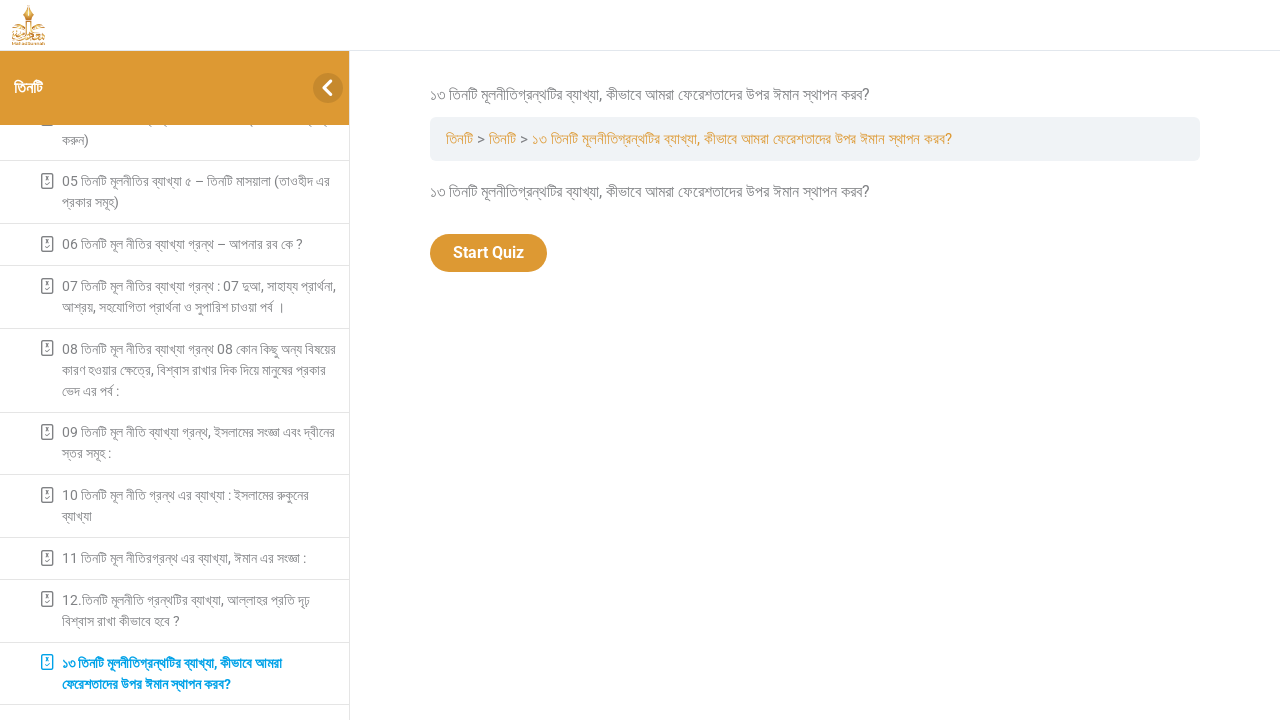

--- FILE ---
content_type: text/css
request_url: https://mahadsunnah.com/wp-content/uploads/elementor/css/post-24787.css?ver=1762996917
body_size: 335
content:
.elementor-24787 .elementor-element.elementor-element-7dea9f4:not(.elementor-motion-effects-element-type-background), .elementor-24787 .elementor-element.elementor-element-7dea9f4 > .elementor-motion-effects-container > .elementor-motion-effects-layer{background-color:#EFB71D;background-image:url("https://mahadsunnah.com/wp-content/uploads/2019/12/a-view-f-mosque-2560x1253-1-1.jpg");background-position:center center;background-repeat:no-repeat;background-size:cover;}.elementor-24787 .elementor-element.elementor-element-7dea9f4 > .elementor-background-overlay{background-image:url("https://mahadsunnah.com/wp-content/uploads/2019/12/footer.png");background-position:bottom center;background-repeat:no-repeat;background-size:contain;opacity:0.28;transition:background 0.3s, border-radius 0.3s, opacity 0.3s;}.elementor-24787 .elementor-element.elementor-element-7dea9f4{transition:background 0.3s, border 0.3s, border-radius 0.3s, box-shadow 0.3s;margin-top:0px;margin-bottom:0px;padding:50px 0px 25px 0px;}.elementor-24787 .elementor-element.elementor-element-f7dc06e > .elementor-element-populated{padding:0px 0px 0px 0px;}.elementor-24787 .elementor-element.elementor-element-58b7b17 > .elementor-container{max-width:750px;}.elementor-24787 .elementor-element.elementor-element-58b7b17{margin-top:0px;margin-bottom:0px;}.elementor-24787 .elementor-element.elementor-element-51cc629{text-align:center;}.elementor-24787 .elementor-element.elementor-element-51cc629 .elementor-heading-title{font-family:"Artifika", Sans-serif;font-size:26px;color:#FFFFFF;}.elementor-24787 .elementor-element.elementor-element-c4c9a35 .elementor-counter-number-wrapper{color:#FFFFFF;}.elementor-24787 .elementor-element.elementor-element-c4c9a35 .elementor-counter-title{color:#FFFFFF;}.elementor-24787 .elementor-element.elementor-element-f02464c{text-align:center;}.elementor-24787 .elementor-element.elementor-element-f02464c .elementor-heading-title{color:#FFFFFF;}.elementor-24787 .elementor-element.elementor-element-6b8b68c .elementor-button{background-color:#ffffff;font-family:"ABeeZee", Sans-serif;font-weight:600;text-transform:uppercase;fill:#7E370C;color:#7E370C;}.elementor-24787 .elementor-element.elementor-element-6b8b68c .elementor-button:hover, .elementor-24787 .elementor-element.elementor-element-6b8b68c .elementor-button:focus{background-color:rgba(255,255,255,0.84);color:#0984e3;}.elementor-24787 .elementor-element.elementor-element-6b8b68c > .elementor-widget-container{margin:10px 0px 0px 0px;}.elementor-24787 .elementor-element.elementor-element-6b8b68c .elementor-button-content-wrapper{flex-direction:row;}.elementor-24787 .elementor-element.elementor-element-6b8b68c .elementor-button .elementor-button-content-wrapper{gap:20px;}.elementor-24787 .elementor-element.elementor-element-6b8b68c .elementor-button:hover svg, .elementor-24787 .elementor-element.elementor-element-6b8b68c .elementor-button:focus svg{fill:#0984e3;}.elementor-24787 .elementor-element.elementor-element-3cd1c8e .elementor-button:hover, .elementor-24787 .elementor-element.elementor-element-3cd1c8e .elementor-button:focus{background-color:#02010100;color:#FFFFFF;border-color:#F0BD31;}.elementor-24787 .elementor-element.elementor-element-3cd1c8e .elementor-button{fill:#000000;color:#000000;transition-duration:0.3s;border-style:solid;border-width:1px 1px 1px 1px;border-color:#F0BD31;border-radius:100px 100px 100px 100px;}.elementor-24787 .elementor-element.elementor-element-3cd1c8e .elementor-button:hover svg, .elementor-24787 .elementor-element.elementor-element-3cd1c8e .elementor-button:focus svg{fill:#FFFFFF;}.elementor-24787 .elementor-element.elementor-element-e4923a8 > .elementor-widget-container{margin:30px 30px 30px 30px;}.elementor-24787 .elementor-element.elementor-element-cdef6de{--spacer-size:50px;}@media(max-width:1024px){.elementor-24787 .elementor-element.elementor-element-7dea9f4{padding:80px 10px 10px 10px;}}@media(min-width:1025px){.elementor-24787 .elementor-element.elementor-element-7dea9f4:not(.elementor-motion-effects-element-type-background), .elementor-24787 .elementor-element.elementor-element-7dea9f4 > .elementor-motion-effects-container > .elementor-motion-effects-layer{background-attachment:scroll;}.elementor-24787 .elementor-element.elementor-element-7dea9f4 > .elementor-background-overlay{background-attachment:scroll;}}@media(max-width:767px){.elementor-24787 .elementor-element.elementor-element-7dea9f4 > .elementor-background-overlay{background-size:auto;}.elementor-24787 .elementor-element.elementor-element-0ff23ff > .elementor-element-populated{padding:0px 0px 0px 0px;}.elementor-24787 .elementor-element.elementor-element-6b8b68c > .elementor-widget-container{margin:20px 0px 0px 0px;}}

--- FILE ---
content_type: application/javascript
request_url: https://mahadsunnah.com/wp-content/plugins/loginpress-pro/addons/login-widget/assets/js/script.js?ver=4.0.2
body_size: 2076
content:
(function ($) {
	'use strict';

	$(function () {
		
		$('.loginpress-login-widget').each(function () {
			
			$('.loginpress_widget_error').remove();
            var widget = $(this); // Scope to the specific widget
            var loginForm = widget.find('#loginform');
            var registerForm = widget.find('#registerform');
            var lostPasswordForm = widget.find('#lostpasswordform');
			
            // Hide register and lost password forms initially
            registerForm.hide();
            lostPasswordForm.hide();
            widget.find('.loginpress_widget_error').remove();

			jQuery(document).ready(function () {
				const urlParams = new URLSearchParams(window.location.search);
				jQuery('.login-link').trigger('click');
				if (urlParams.get('openLostPassword') === '1') {
					jQuery('.lost_password-link').trigger('click'); // Open lost password form
				}
				if (urlParams.get('registerform') === '1') {
					jQuery('.register-link').trigger('click'); // Open lost password form
				}

			});


            widget.find('.register-link').on('click', function (e) {
                e.preventDefault();
                loginForm.hide();              // Hide the login form
                registerForm.show();           // Show the registration form
                widget.find('.widget-title').text('Register'); // Change the title to 'Register'
                widget.find('.login-link').show();  // Show the login link
                widget.find('.register-link').hide(); // Hide the register link
                lostPasswordForm.hide();       // Hide the lost password form
                widget.find('.lost_password-link').show(); // Show the lost password link

            });

			widget.find('.login-link').on('click', function (e) {
				e.preventDefault();
				registerForm.hide();           // Hide the registration form
				loginForm.show();              // Show the login form
				widget.find('.widget-title').text('Login'); // Change the title to 'Login'
				widget.find('.register-link').show(); // Show the register link
				widget.find('.login-link').hide();   // Hide the login link
				lostPasswordForm.hide();       // Hide the lost password form
				widget.find('.lost_password-link').show(); // Show the lost password link
			});

			widget.find('.lost_password-link').on('click', function (e) {
				e.preventDefault();
				loginForm.hide();              // Hide the login form
				registerForm.hide();           // Hide the registration form
				lostPasswordForm.show();       // Show the lost password form
				widget.find('.widget-title').text('Lost Password'); // Change the title to 'Lost Password'
				widget.find('.login-link').show();  // Show the login link
				widget.find('.lost_password-link').hide(); // Hide the lost password link
				widget.find('.register-link').show(); // Show the register link
			});

			lostPasswordForm.on('submit', function (e) {
				$('.loginpress_widget_success').remove();
				e.preventDefault(); // Prevent default form submission
				var el = $(this);
				var user_login = el.find('input[name="user_login"]').val(); // Get username or email
				// Get the Captcha response
				var Captcha_Response = '';
				var isGoogleRecaptcha = false;
				if (el.find('input[name="cf-turnstile-response"]').length > 0) {
					Captcha_Response = el.find('input[name="cf-turnstile-response"]').val();
				} else if ($('body').find('textarea[name="h-captcha-response"]').length > 0) {
					Captcha_Response = $('body').find('textarea[name="h-captcha-response"]').val();
					if ( Captcha_Response == '' ) {
						Captcha_Response = el.find('textarea[name="h-captcha-response"]').val();
					}
				} else if ($('body').find('textarea[name="g-recaptcha-response"]').length > 0) {
					Captcha_Response = $('body').find('textarea[name="g-recaptcha-response"]').val();
					if ( Captcha_Response == '' ) {
						Captcha_Response = el.find('textarea[name="g-recaptcha-response"]').val();
					}
					isGoogleRecaptcha = true; // Mark that Google reCAPTCHA is in use
				}
				// Clear previous errors
				$('.loginpress_widget_error').remove();
			
				// Basic validation
				if (!user_login) {
					el.prepend('<p class="loginpress_widget_error">' + 'Error: The Username or Email field is empty' + '</p>');
					return false;
				}

				$.ajax({
					url: loginpress_widget_params.ajaxurl, // WordPress AJAX handler
					data: {
						action: 'loginpress_widget_lost_password_process', // Custom AJAX action for lost password
						user_login: user_login,
						nonce: loginpress_widget_params.lp_widget_nonce,
						captcha_response: Captcha_Response
					},
					type: 'POST',
					success: function (response) {
						if (response.success == 1) {
							// Password reset link sent successfully
							el.prepend('<p class="loginpress_widget_success">' + response.data.message + '</p>');
							$('#lostpasswordform')
							.find('input:not([type="submit"])')
							.val('');
						} else {
							if (response.error) {
								// Error show without captcha verification
								el.prepend('<p class="loginpress_widget_error">' + response.error + '</p>');
							} else {
								// Failed to send the reset link, display the error message
								el.prepend('<p class="loginpress_widget_error">' + response.data.message + '</p>');
							}
							if (isGoogleRecaptcha) {
								grecaptcha.reset();
								setTimeout(function () {
									
									window.location.href = window.location.href.split('?')[0] + '?openLostPassword=1';
								}, 2000);
							}
							hcaptcha.reset();
						}

						
					},
					error: function () {
						// Handle unknown errors
						el.prepend('<p class="loginpress_widget_error">An unknown error occurred. Please try again.</p>');
						// Reset Google reCAPTCHA so it can be used again
						if (isGoogleRecaptcha) {
							grecaptcha.reset();
							setTimeout(function () {
								window.location.href = window.location.href.split('?')[0] + '?openLostPassword=1';
							}, 2000);
						}
					}
				});
			});
			

			registerForm.on('submit', function (e) {
				$('.loginpress_widget_success').remove();
				e.preventDefault(); // Prevent default form submission
				var el = $(this);
				var username = el.find('input[name="user_login"]').val();
				var email = el.find('input[name="user_email"]').val();
				var pass = el.find('input[name="user_pass"]').val();
				var user_confirm_pass = el.find('input[name="user_confirm_pass"]').val();
				
		
				// Clear previous errors
				$('.loginpress_widget_error').remove();
		
				// Basic validation (similar to login form)
				if (!username) {
					el.prepend('<p class="loginpress_widget_error">' + loginpress_widget_params.empty_username + '</p>');
					return false;
				}
				if (!email) {
					el.prepend('<p class="loginpress_widget_error">' + 'Error: The Email field is empty' + '</p>');
					return false;
				}

				// Password and confirm password validation if fields are present
				if (el.find('input[name="user_pass"]').length > 0 && el.find('input[name="user_confirm_pass"]').length > 0) {
					if (!pass) {
						el.prepend('<p class="loginpress_widget_error">' + 'Error: The Password field is empty' + '</p>');
						return false;
					}
					if (!user_confirm_pass) {
						el.prepend('<p class="loginpress_widget_error">' + 'Error: The Confirm Password field is empty' + '</p>');
						return false;
					}
					if (pass !== user_confirm_pass) {
						el.prepend('<p class="loginpress_widget_error">' + 'Error: Passwords do not match' + '</p>');
						return false;
					}
				}
				
				// Get the Captcha response
				var Captcha_Response = '';
				var isGoogleRecaptcha = false;
				if (el.find('input[name="cf-turnstile-response"]').length > 0) {
					Captcha_Response = el.find('input[name="cf-turnstile-response"]').val();
				} else if ($('body').find('textarea[name="h-captcha-response"]').length > 0) {
					Captcha_Response = $('#registerform').find('textarea[name="h-captcha-response"]').val();
					if ( Captcha_Response == '' ) {
						Captcha_Response = $('body').find('textarea[name="h-captcha-response"]').val();
					}
				} else if ($('body').find('textarea[name="g-recaptcha-response"]').length > 0) {
					Captcha_Response = $('body').find('textarea[name="g-recaptcha-response"]').val();
					if ( Captcha_Response == '' ) {
						Captcha_Response = el.find('textarea[name="g-recaptcha-response"]').val();
					}
					isGoogleRecaptcha = true;
				}

				// Prepare AJAX data
				var ajaxData = {
					action: 'loginpress_widget_register_process', // Custom AJAX action for registration
					user_login: username,
					user_email: email,
				};

				// Include passwords in the AJAX request if they are present and valid
				if (pass && user_confirm_pass && pass === user_confirm_pass) {
					ajaxData['loginpress-reg-pass'] = pass;
					ajaxData['loginpress-reg-pass-2'] = user_confirm_pass;
				}
				ajaxData.nonce = loginpress_widget_params.lp_widget_nonce;
				ajaxData.captcha_response = Captcha_Response;

				$.ajax({
					url: loginpress_widget_params.ajaxurl, // WordPress AJAX handler
					data: ajaxData,
					type: 'POST',
					success: function (response) {
						// No need to parse response, it's already an object
						if (response.success == 1) {
							// Registration was successful
							el.prepend('<p class="loginpress_widget_success">' + response.data.message + '</p>');
							$('#registerform')
							.find('input:not([type="submit"])')
							.val('');
						} else {
							if (response.error) {
								// Error show without captcha verification
								el.prepend('<p class="loginpress_widget_error">' + response.error + '</p>');
							} else {
								// Registration failed, display the specific errors
								el.prepend('<p class="loginpress_widget_error">' + response.data.message + '</p>');
							}

							if (isGoogleRecaptcha) {
								grecaptcha.reset();
								setTimeout(function () {
									window.location.href = window.location.href.split('?')[0] + '?registerform=1';
								}, 2000);
							}
							hcaptcha.reset();
						}
					},
					error: function () {
						// Handle unknown errors
						el.prepend('<p class="loginpress_widget_error">An unknown error occurred. Please try again.</p>');
						if (isGoogleRecaptcha) {
							grecaptcha.reset();
							setTimeout(function () {
								window.location.href = window.location.href.split('?')[0] + '?registerform=1';
							}, 2000);
						}
					}
				});
			});

			// Ajax Login
			loginForm.submit(function (e) {
				e.preventDefault();
				$('.loginpress_widget_error').remove();
				var el = $(this);
				var user_log = el.find('input[name="log"]').val();
				var user_pwd = el.find('input[name="pwd"]').val();
				var remember ;
				if (!user_log) {

					el.prepend('<p class="loginpress_widget_error">' + loginpress_widget_params.empty_username + '</p>');
					return false;
				}
				if (!user_pwd) {

					el.prepend('<p class="loginpress_widget_error">' + loginpress_widget_params.empty_password + '</p>');
					return false;
				}

				// Check for SSL/FORCE SSL LOGIN
				if (loginpress_widget_params.force_ssl_admin == 1 && loginpress_widget_params.is_ssl == 0) {
					return true;
				}

				if (el.find('input[name="rememberme"]:checked').length > 0) {
					remember = el.find('input[name="rememberme"]:checked').val();
				}

				// Get the Captcha response
				var Captcha_Response = '';
				var isGoogleRecaptcha = false;
				if (el.find('input[name="cf-turnstile-response"]').length > 0) {
					Captcha_Response = el.find('input[name="cf-turnstile-response"]').val();
				} else if ($('body').find('textarea[name="h-captcha-response"]').length > 0) {
					Captcha_Response = $(this).find(' textarea[name="h-captcha-response"]').val();
				} else if ($('body').find('textarea[name="g-recaptcha-response"]').length > 0) {
					Captcha_Response = $('body').find('textarea[name="g-recaptcha-response"]').val();
					if ( Captcha_Response == '' ) {
						Captcha_Response = $(this).find('.loginpress_recaptcha_wrapper textarea[name="g-recaptcha-response"]').val();
					}
					isGoogleRecaptcha = true;
				}
				$.ajax({
					url: loginpress_widget_params.ajaxurl,
					data: {
						action: 'loginpress_widget_login_process',
						user_login: user_log,
						user_password: user_pwd,
						nonce: loginpress_widget_params.lp_widget_nonce,
						remember: remember,
						redirect_to: el.find('input[name="redirect_to"]').val(),
						captcha_response: Captcha_Response // Include captcha response
					},
					type: 'POST',
					success: function (response) {
						// Remove everything before the first '{'
						var jsonStartIndex = response.indexOf('{');
						if (jsonStartIndex !== -1) {
							response = response.substring(jsonStartIndex);
						}
			
						try {
							var result = JSON.parse(response);
			
							if (result.success == 1) {
								window.location = result.redirect;
							} else {
								if (result.invalid_username) {
									el.prepend('<p class="loginpress_widget_error">' + loginpress_widget_params.invalid_username + '</p>');
								} else if (result.incorrect_password) {
									el.prepend('<p class="loginpress_widget_error">' + loginpress_widget_params.invalid_password + '</p>');
								} else if (result.loginpress_use_email) {
									el.prepend('<p class="loginpress_widget_error">' + loginpress_widget_params.invalid_email + '</p>');
								} else if (result.captcha_error) {
									el.prepend('<p class="loginpress_widget_error">' + result.captcha_error + '</p>');
								} else if (result.recaptcha_error) {
									el.prepend('<p class="loginpress_widget_error">' + result.recaptcha_error + '</p>');
								}  else if (result.hcaptcha_error) {
									el.prepend('<p class="loginpress_widget_error">' + result.hcaptcha_error + '</p>');
								}  else if (result.error) {
									el.prepend('<p class="loginpress_widget_error">' + result.error + '</p>');
								} else if (result.loginpress_unapprove_error) {
									el.prepend('<p class="loginpress_widget_error">' + result.loginpress_unapprove_error + '</p>');
								} else {
									el.prepend('<p class="loginpress_widget_error">' + result.llla_error + '</p>');
								}
			
								if (result.llla_error !== undefined && result.llla_error.toLowerCase().includes('locked')) {
									setTimeout(function () {
										window.location.assign(window.location.href);
									}, 2000);
								}
			
								if (isGoogleRecaptcha) {
									grecaptcha.reset();
									setTimeout(function () {
										window.location.assign(window.location.href);
									}, 2000);
								}
								hcaptcha.reset();
							}
						} catch (e) {
							console.error('Invalid JSON response:', response);
						}
					}, error: function (xhr, status, error) {
						// Handle 403 Forbidden or other errors
						console.log('AJAX Error:', status, error);
				
						if (xhr.status === 403) {
							el.prepend('<p class="loginpress_widget_error">You are not allowed to access the admin panel.</p>');
						} else {
							el.prepend('<p class="loginpress_widget_error">An unexpected error occurred: ' + error + '</p>');
						}
					}
					
					
				});
			});
		});
	});
})(jQuery); // This invokes the function above and allows us to use '$' in place of 'jQuery' in our code.
